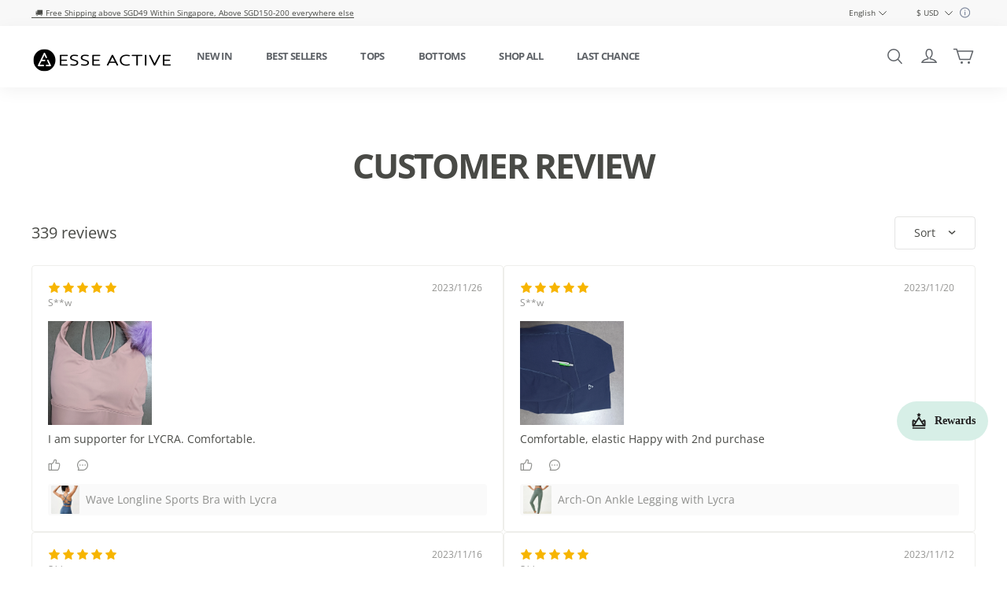

--- FILE ---
content_type: application/javascript
request_url: https://cdn.myshopline.com/t/layout/plugin/2025122403181212/recommend-index.js
body_size: 5336
content:
var Q=Object.defineProperty,N=Object.defineProperties;var J=Object.getOwnPropertyDescriptors;var x=Object.getOwnPropertySymbols;var G=Object.prototype.hasOwnProperty,z=Object.prototype.propertyIsEnumerable;var A=(t,e,i)=>e in t?Q(t,e,{enumerable:!0,configurable:!0,writable:!0,value:i}):t[e]=i,m=(t,e)=>{for(var i in e||(e={}))G.call(e,i)&&A(t,i,e[i]);if(x)for(var i of x(e))z.call(e,i)&&A(t,i,e[i]);return t},b=(t,e)=>N(t,J(e));var k=(t,e,i)=>(A(t,typeof e!="symbol"?e+"":e,i),i);var p=(t,e,i)=>new Promise((o,n)=>{var r=a=>{try{c(i.next(a))}catch(d){n(d)}},s=a=>{try{c(i.throw(a))}catch(d){n(d)}},c=a=>a.done?o(a.value):Promise.resolve(a.value).then(r,s);c((i=i.apply(t,e)).next())});function Me(){import("data:text/javascript,")}const K="modulepreload",X=function(t){return"https://cdn.myshopline.com/t/layout/plugin/2025122403181212/"+t},E={},g=function(e,i,o){if(!i||i.length===0)return e();const n=document.getElementsByTagName("link");return Promise.all(i.map(r=>{if(r=X(r),r in E)return;E[r]=!0;const s=r.endsWith(".css"),c=s?'[rel="stylesheet"]':"";if(!!o)for(let u=n.length-1;u>=0;u--){const l=n[u];if(l.href===r&&(!s||l.rel==="stylesheet"))return}else if(document.querySelector(`link[href="${r}"]${c}`))return;const d=document.createElement("link");if(d.rel=s?"stylesheet":K,s||(d.as="script",d.crossOrigin=""),d.href=r,document.head.appendChild(d),s)return new Promise((u,l)=>{d.addEventListener("load",u),d.addEventListener("error",()=>l(new Error(`Unable to preload CSS for ${r}`)))})})).then(()=>e())},$=new Promise(t=>{const e=()=>{t(),window.removeEventListener("scroll",e),window.removeEventListener("click",e)};window.addEventListener("scroll",e),window.addEventListener("click",e,{capture:!0})}),w=()=>{window.magpieBridge||(window.magpieBridge={})},Y=()=>{w(),window.magpieBridge.promise||(window.magpieBridge.promise=new Promise(o=>{window.magpieBridge._resolve_=o}));const t="/cf-edge-static/5714c1327c4014a703e02b0f3cce0f74/magpie-bridge-sdk-load.js";let e=0;function i(){const o=document.createElement("script");o.src=t,o.defer=!0,o.type="module",o.crossOrigin="anonymous",document.body.appendChild(o),o.onerror=()=>{if(e>3){window.magpieBridge.isLoaded=!1;return}e++,i()}}return window.magpieBridge.isLoaded||(window.magpieBridge.isLoaded=!0,i()),window.magpieBridge.promise};class Z{constructor(){k(this,"_events");k(this,"_caches");this._events={},this._caches={}}addEventListener(e,i,o=!1){this._events[e]||(this._events[e]=[]),i.once=o,this._events[e].push(i)}emit(e,...i){const o=this._events[e];this._caches[e]||(this._caches[e]=[]),this._caches[e].push(i),Array.isArray(o)&&(this._events[e]=o.filter(n=>{try{n(...i)}catch(r){window.__sl_console__.error(r)}return!n.once}))}on(e,i){this._caches[e]&&this._caches[e].forEach(o=>{try{i(...o)}catch(n){window.__sl_console__.error(n)}}),this.addEventListener(e,i)}once(e,i){if(this._caches[e]){const o=this._caches[e][0];try{i(...o)}catch(n){window.__sl_console__.error(n)}return}this.addEventListener(e,i,!0)}off(e,i){this._events[e]=this._events[e].filter(o=>i!==o)}}const ee=()=>{var t;w(),(t=window==null?void 0:window.magpieBridge)!=null&&t.event||(window.magpieBridge.event=new Z)},Ue=()=>{var e;const t=window==null?void 0:window.Shopline;return(e=t==null?void 0:t.theme)==null?void 0:e.settings},S=()=>{var t,e;return(e=(t=window==null?void 0:window.Shopline)==null?void 0:t.uri)==null?void 0:e.alias};function f(){var e;return((e=window.Shopline)==null?void 0:e.themeTypeVersion)>=2.1}function j(){var e;const t=(e=window.Shopline)==null?void 0:e.themeTypeVersion;return t>=3&&t<4}function v(){var e;const t=(e=window.Shopline)==null?void 0:e.themeTypeVersion;return t>=2.1&&t<3}const te=960,ie=750;function oe(){return window.innerWidth}function T(t){const e=oe();return t===void 0?f()?e<te:e<ie:e<t}const V=t=>{var e,i,o;return t?T(t):(o=(i=(e=window==null?void 0:window.SL_State)==null?void 0:e.get("request"))==null?void 0:i.is_mobile)!=null?o:T(t)};function ne(){var t;return(t=window.Shopline)==null?void 0:t.url_customization}const re=(t,e=1)=>{e=Math.max(Number(e),0);const i=t==null?0:t.length;if(!i||e<1)return[];let o=0,n=0;const r=new Array(Math.ceil(i/e));for(;o<i;)r[n++]=t.slice(o,o+=e);return r},ce=(t,e)=>{const i=[];for(let o=0;o<t.length;o+=e)i.push(t.slice(o,o+e));return i},se=(t,e)=>{const i=[];let o=[],n=0;for(let r=0;r<t.length;r++)n+t[r].length>e&&(i.push(o),o=[],n=0),o.push(t[r]),n+=t[r].length;return o.length>0&&i.push(o),i},xe=t=>{try{return decodeURI(t)}catch(e){return window.__sl_console__.error(e),t}},Ee=t=>{try{return encodeURI(t)}catch(e){return window.__sl_console__.error(e),t}},ae="/api/product/product/handle/query?paramsList=",de=t=>new Promise((e,i)=>{fetch(ae+t.join(",")).then(o=>{o.status===200?o.json().then(n=>{e((n==null?void 0:n.data)||[])}):i(o)},o=>{i(o)})}),ue=t=>p(void 0,null,function*(){if(w(),window.magpieBridge.productHandleCacheData||(window.magpieBridge.productHandleCacheData={}),!t||!t.length)return window.__sl_console__.error("not input handle"),Promise.resolve([]);const e=[],i=[];if(t.forEach(c=>{var a,d,u,l;c&&((d=(a=window.magpieBridge)==null?void 0:a.productHandleCacheData)!=null&&d[c]?e.push((l=(u=window.magpieBridge)==null?void 0:u.productHandleCacheData)==null?void 0:l[c]):i.includes(c)||i.push(c))}),!i.length)return Promise.resolve(e);const o=ce(i,50);let n=[];o.forEach(c=>{n=[...n,...se(c,3500)]});let r=[];try{r=yield Promise.all(n.map(c=>de(c)))}catch(c){return window.__sl_console__.error(c),Promise.reject(c)}const s=r==null?void 0:r.reduce((c,a)=>Array.isArray(a)?c.concat(a):c,[]);return s.forEach(c=>{(c==null?void 0:c.handle)&&window.magpieBridge.productHandleCacheData&&(window.magpieBridge.productHandleCacheData[c.handle]=c)}),e.concat(s)}),le="/api/custom-url/resources.json",me=(t,e)=>p(void 0,null,function*(){const i=t.filter(n=>!n.hit_route&&!!n.handle).map(n=>encodeURI(n.handle));(yield ue(i)).forEach(n=>{const r=t.findIndex(s=>decodeURI(s.handle)===decodeURI(n.handle));t[r]&&(t[r]=m(m({},t[r]),n))}),e(t.filter(n=>!!n.id))}),pe=t=>new Promise((e,i)=>{fetch(le,{method:"POST",headers:{"Content-Type":"application/json"},body:JSON.stringify({custom_urls:t})}).then(o=>{o.status===200?o.json().then(n=>{n.data.resources.some(r=>!r.hit_route)?me(n.data.resources,e):e((n==null?void 0:n.data.resources)||[])}):i(o)},o=>{i(o)})}),he=(...e)=>p(void 0,[...e],function*(t=[]){if(w(),window.magpieBridge.productUrlHandleCacheData||(window.magpieBridge.productUrlHandleCacheData={}),!t||!t.length)return window.__sl_console__.error("not input urls"),Promise.resolve([]);const i=[],o=[];if(t.forEach(c=>{var a,d,u,l;c&&((d=(a=window.magpieBridge)==null?void 0:a.productUrlHandleCacheData)!=null&&d[c]?i.push((l=(u=window.magpieBridge)==null?void 0:u.productUrlHandleCacheData)==null?void 0:l[c]):o.includes(c)||o.push(c))}),!o.length)return Promise.resolve(i);const n=re(o,99);let r=[];try{r=yield Promise.all(n.map(c=>pe(c)))}catch(c){return window.__sl_console__.error(c),Promise.reject(c)}const s=r==null?void 0:r.reduce((c,a)=>Array.isArray(a)?c.concat(a):c,[]);return s.forEach(c=>{(c==null?void 0:c.handle)&&window.magpieBridge.productUrlHandleCacheData&&(window.magpieBridge.productUrlHandleCacheData[c.custom_url]=c)}),i.concat(s)}),H=(t="")=>{var o,n;let e=t;(o=t==null?void 0:t.startsWith)!=null&&o.call(t,"http")||(e=location.origin+t);try{e=(n=new URL(e))==null?void 0:n.pathname}catch(r){window.__sl_console__.error(r)}const i=e==null?void 0:e.split("/products/");if((i==null?void 0:i.length)>1){let r=i==null?void 0:i[(i==null?void 0:i.length)-1];for(;r.endsWith("/");)r=r.substring(0,r.length-1);return r}},Te=t=>{var i,o,n;if(t.tagName==="A"&&(o=(i=t==null?void 0:t.href)==null?void 0:i.includes)!=null&&o.call(i,"/products/"))return H(t==null?void 0:t.href);const e=t.querySelectorAll('a[href*="/products/"]');if(e.length)return H((n=e[0])==null?void 0:n.href)},ge=t=>{const e={},i=Array.from(t).map(o=>{var r,s,c;let n="";if(o.tagName==="A"&&(n=o.href||""),n||(n=((r=o.querySelector("a"))==null?void 0:r.href)||""),n!=null&&n.includes("javascript:;"))return"";(s=n==null?void 0:n.startsWith)!=null&&s.call(n,"http")||(n=location.origin+n);try{n=(c=new URL(n))==null?void 0:c.pathname}catch(a){window.__sl_console__.error(a)}return n&&(e[n]?e[n].push(o):e[n]=[o]),n}).filter(o=>!!o);return he(i).then(o=>({res:o,urlDomMap:e}))},h={skuChanged:"Product::SkuChanged",updateCollectionSection:"Product::UpdateSection::Filter",scrollUpdateCollection:"Product::UpdateSection::Scroll",miniCartOpen:"Cart::MiniCart::Open",miniCartClose:"Cart::MiniCart::Close",miniCartUpdate:"Cart::MiniCart::Update",recommendUpdate:"Product::Recommend::Update",quickAddClose:"Product::CloseQuickAdd::AddToCart",quickAddOpen:"Product::OpenQuickAdd::AddToCart",stageHeaderSticky:"Stage::Header::Sticky",bannerMiniCartClose:"Cart::BannerMiniCart::Close",bannerMiniCartOpen:"Cart::BannerMiniCart::Open",cartPageUpdate:"Cart::CartPage::Update",openQuickAddModal:"Product::OpenQuickAddModal",updateSearchSection:"Product::UpdateSearchPageSection::Filter",productItemsUpdated:"Product::ProductItems::Updated",productDetailSkuChanged:"ProductDetail::SkuChanged"},I=(t,e)=>{var o;if((e==null?void 0:e.tagName)==="HTML")return;const i=e==null?void 0:e.parentNode;(i==null?void 0:i.lastChild)==e?i==null||i.appendChild(t):(o=i==null?void 0:i.insertBefore)==null||o.call(i,t,e==null?void 0:e.nextSibling)};w();const F=window.magpieBridge;function fe(t,e,i,o){function n(r){var a;let s=r.target||r.srcElement;const c=r.currentTarget;for(;s&&s!==c;){if(s!=null&&s.matches(i)){const d=s;(a=o==null?void 0:o.call)==null||a.call(o,d,r,s)}s=s==null?void 0:s.parentNode}}t==null||t.addEventListener(e,n)}function we(t){return t.getBoundingClientRect().top<window.innerHeight}function D(){const t="plugin-recommend-product-item-quick-add-atc--button";fe(document.body,"click",`.${t}`,function(e,i){e.stopPropagation(),e.preventDefault();const{url:o,handle:n}=i.dataset;F.event.emit("Product::OpenQuickAddModal",{data:{url:o,handle:n}})})}const _e=()=>p(void 0,null,function*(){var t;if(v()){let e=null;switch(S()){case"PreviewProductsDetail":case"ProductsDetail":case"ProductsSearch":case"404":e="#shopline-section-main, #shopline-section-main-product-info";break;case"Products":e="#shopline-section-main-collection-product-list";break;case"Cart":e="#shopline-section-cart-footer",document.querySelector("#shopline-section-cart-footer")||(e="#shopline-section-cart-items");break}const o=e?document.querySelector(e):null;if(o){const n=document.createElement("div");n.className="recommed-section-page-width",n.setAttribute("data-ssr-product-recommend-bottom",""),I(n,o)}D()}if(j()){let e=null;switch(S()){case"PreviewProductsDetail":case"ProductsDetail":e=document.querySelector(".product-detail-wrapper").closest("[data-settings-id].section");break;case"ProductsSearch":e=document.querySelector(".main-search").closest("[data-settings-id].section");break;case"404":e=document.querySelector(".section-main-not-found").closest("[data-settings-id].section");break;case"Products":e=document.querySelector(".main-collection-container").closest("[data-settings-id].section");break;case"Cart":const o=document.querySelector("theme-main-cart-footer"),n=document.querySelector("theme-main-cart-items");o?e=o.closest("[data-settings-id].section"):n?e=n.closest("[data-settings-id].section"):e=document.querySelector("theme-main-cart").closest("[data-settings-id].section");break}if(e){const o=document.createElement("div");o.className="recommed-section-page-width",o.setAttribute("data-ssr-product-recommend-bottom",""),I(o,e)}D()}if(((t=window==null?void 0:window.Shopline)==null?void 0:t.themeName)==="Arise"){const e=document.createElement("style");e.innerHTML=`
		body .product-recommend .swiper-container{
			margin-bottom: 0px;
			padding-bottom: 0px;
		}
		body .product-recommend .swiper-button-next, 
		body .product-recommend .swiper-button-prev{
			margin-top: calc(0px - var(--swiper-navigation-size)/2);
		}
		`,document.head.appendChild(e)}if(V(750)&&["Products","ProductsDetail","Home"].includes(S())){let e=!1;const i=document.querySelectorAll(".recommend__app-block:not(.recommend-collected), div:not(.trade-cart-product-recommend-margin)>[data-ssr-product-recommend-bottom]")[0];i&&(e=we(i)),e||(yield $);const o=(yield g(()=>import("./recommend-chunk-triggerRecommendProduct.js").then(n=>n.t),["recommend-chunk-triggerRecommendProduct.js","recommend-chunk-getColorScheme.js","recommend-chunk-ScrollLoader.js"])).default;o()}else{const e=(yield g(()=>import("./recommend-chunk-triggerRecommendProduct.js").then(i=>i.t),["recommend-chunk-triggerRecommendProduct.js","recommend-chunk-getColorScheme.js","recommend-chunk-ScrollLoader.js"])).default;e()}});function ye(t){return t&&typeof t=="object"?Object.entries(t).map(([e,i])=>`${e}=${i}`).join("&"):t}const R=(t,e)=>{const i=e.params?`${t}?${ye(e.params)}`:t;return fetch(i,b(m({credentials:"include"},e),{headers:m({"content-type":"application/json"},e.headers),body:JSON.stringify(e.body)})).then(o=>o.status!==200?Promise.reject(o.json()):o.json()).then(o=>o.html?o:!(o.success||o.code==="SUCCESS")&&!e.withoutSuccessCode?Promise.reject(o):o)},q=(t,e)=>e.includes("http")?e:(e.includes("/leproxy"),typeof t!="undefined"?`${t}${e}`:`${e}`),Ce=({baseURL:t}={})=>({get(e,i){return R(q(t,e),b(m({},i),{method:"GET"}))},post(e,i){return R(q(t,e),b(m({},i),{method:"POST"}))}}),be=Ce(),Pe=["1","2","3","4"],P={1:100,2:133.33,3:75,4:150},Se=["contain","cover"],B={contain:"contain",cover:"cover"},O={ratio:"imageRadio",fill:"imageFill"};function Ae(t){const e=t[O.ratio];let i=null;e&&Pe.includes(e)&&(i=document.createElement("style"),f()?i.innerHTML=`
        .product-recommend-seed .recommend-product-item-image-wrapper {
          --ratio-percent: ${P[e]}% !important;
        }
      `:i.innerHTML=`
        .product-recommend-plugin-wrapper [data-plugin-product-item-next-img-box] .product-box-content-image,
        .product-recommend-plugin-wrapper [data-plugin-product-item-img-box] .product-box-content-image,
        .product-recommend-plugin-wrapper .product-process-image.placeholder-border{
          padding-bottom: ${P[e]}% !important;
        }
        .product-recommend-plugin-wrapper [data-plugin-product-item-next-img-box] .product-box-content-image .product-process-image,
        .product-recommend-plugin-wrapper [data-plugin-product-item-img-box] .product-box-content-image .product-process-image {
          position: absolute;
          top: 0;
          left: 0;
        } 
        .product-recommend-plugin-wrapper [data-plugin-product-item-next-img-box] .product-box-content-image img,
        .product-recommend-plugin-wrapper [data-plugin-product-item-img-box] .product-box-content-image img {
          height: 100% !important;
        }

        .product-recommend-plugin-wrapper .product-item-swiper-list .swiper-container .swiper-slide .product-item-next-image .product-process-image img.lazyloaded {
          height: 100% !important;
        }
    `,i.innerHTML+=`
        .similar-product-main-con .similar-main-product-image-wrapper .similar-main-product-image ,
        .similar-product-con .similar-product-item-image-wrapper .similar-product-item-image,
        [data-ssr-product-recommend-bottom] .custom-product-item  .custom-product-item-image{
          padding-bottom: ${P[e]}% !important;
        }
        .similar-product-item .similar-product-item-image-wrapper .similar-product-item-image .similar-product-item-image-placeholder,
        .similar-product-main-con .similar-main-product-image-wrapper .similar-main-product-image .similar-main-product-image-placeholder,
        [data-ssr-product-recommend-bottom] .custom-product-item  .custom-product-item-image .custom-product-item-image-placeholder
         {
          padding-bottom: ${P[e]}% !important;
          position: absolute;
          top: 0;
          left: 0;
          width: 100%;
        }
        .similar-product-main-con .similar-main-product-image-wrapper .similar-main-product-image img,
        .similar-product-con .similar-product-item-image-wrapper .similar-product-item-image img,
        [data-ssr-product-recommend-bottom] .custom-product-item  .custom-product-item-image img
        {
          position: absolute;
          top: 0;
          left: 0;
          height: 100% !important;
        }
    `);const o=t[O.fill];o&&Se.includes(o)&&(!i&&(i=document.createElement("style")),f()?i.innerHTML+=`
        .product-recommend-seed .recommend-product-item-image-wrapper {
          --image-fill-type: ${B[o]} !important;
        }
      `:i.innerHTML+=`
        .product-recommend-plugin-wrapper .product-item-swiper-list .swiper-container .swiper-slide .product-item-next-image .product-process-image img.lazyloaded {
          height: 100% !important;
        }
        .product-recommend-plugin-wrapper [data-plugin-product-item-next-img-box] .product-box-content-image img,
        .product-recommend-plugin-wrapper [data-plugin-product-item-img-box] .product-box-content-image img {
          object-fit: ${B[o]} !important;
        }
      
      `,i.innerHTML+=`
      .similar-product-main-con .similar-main-product-image-wrapper .similar-main-product-image img,
      .similar-product-con .similar-product-item-image-wrapper .similar-product-item-image img,
      [data-ssr-product-recommend-bottom] .custom-product-item  .custom-product-item-image img{
        object-fit: ${B[o]} !important;
      }
    `),i&&document.body.appendChild(i)}const ke=f(),Be=()=>p(void 0,null,function*(){var e,i,o,n,r,s;const{data:t}=yield be.post("/api/product-plugin/recommend/front/getConfig",{body:{recommendType:13}});if(Ae(m({},(e=t==null?void 0:t.globalConfig)!=null?e:{})),((i=t==null?void 0:t.recommendConfig)==null?void 0:i.enable)&&((o=t==null?void 0:t.recommendConfig)==null?void 0:o.position))if(ke?V(750):(n=window==null?void 0:window.SL_State)==null?void 0:n.get("request.is_mobile")){if(["Products","ProductsSearch","Activity"].includes(S())){const d=(yield g(()=>import("./recommend-chunk-insertIconToItem.js"),["recommend-chunk-insertIconToItem.js","recommend-chunk-getColorScheme.js","assets/insertIconToItem.c1b27ffd" + (document.dir === 'rtl' ?'-rtl':'') +".css"])).default;let u=".product-item";j()?u=".block-product-card":v()&&(u=".product-card-wrapper");const l=Array.from(document.querySelectorAll(u)).slice(0,4);if(ne()&&v()){const _=yield ge(l),y=_.res,{urlDomMap:W}=_;y.forEach(L=>{const M=L.custom_url;if(M)try{const C=W[M];C&&C.forEach(U=>{U&&U.setAttribute("data-recommend-handle",L.handle)})}catch(C){window.__sl_console__.error(C)}})}l==null||l.forEach(_=>{var y;d((y=t==null?void 0:t.recommendConfig)==null?void 0:y.position,_)})}yield $;const a=(yield g(()=>import("./recommend-chunk-index.js"),["recommend-chunk-index.js","recommend-chunk-ScrollLoader.js","recommend-chunk-insertIconToItem.js","recommend-chunk-getColorScheme.js","assets/insertIconToItem.c1b27ffd" + (document.dir === 'rtl' ?'-rtl':'') +".css"])).default;a((r=t==null?void 0:t.recommendConfig)==null?void 0:r.position)}else{const a=(yield g(()=>import("./recommend-chunk-index.js"),["recommend-chunk-index.js","recommend-chunk-ScrollLoader.js","recommend-chunk-insertIconToItem.js","recommend-chunk-getColorScheme.js","assets/insertIconToItem.c1b27ffd" + (document.dir === 'rtl' ?'-rtl':'') +".css"])).default;a((s=t==null?void 0:t.recommendConfig)==null?void 0:s.position)}});function ve(){return p(this,null,function*(){ee(),_e(),Be(),f()&&(yield Y(),F.registerEventName([h.updateCollectionSection,h.miniCartOpen,h.miniCartUpdate,h.recommendUpdate,h.scrollUpdateCollection,"Product::OpenQuickAddModal",h.updateSearchSection,h.productItemsUpdated]))})}ve();export{g as _,Me as __vite_legacy_guard,xe as a,ce as b,ne as c,j as d,he as e,H as f,Ue as g,be as h,w as i,f as j,V as k,S as l,v as m,I as n,F as o,fe as p,h as q,Te as r,Ee as s,ge as t};


--- FILE ---
content_type: application/javascript
request_url: https://cdn.myshopline.com/t/layout/plugin/2025122303003131/member-system/useBuyNow-chunk-3243bdc6.js
body_size: 4237
content:
import{p as P,T as q,n as U,az as D,P as O,r as L,F as j,ao as v}from"./index-50f34db8.js";import{w as i,B as nt,D as F,o,U as it,aS as W,ai as K,H as st,V as G,ae as at,aj as dt,aT as ct,J as $,G as _}from"./App-chunk-69989560.js";import{E as lt}from"./index-chunk-d69b2ddd.js";import{C as ut}from"./CloseIcon-chunk-135f7b52.js";import{P as Y,g as pt}from"./PaymentMethodCheckIcon-chunk-c54a3ba1.js";import{B as mt}from"./index-chunk-ebfb1e89.js";import{P as J}from"./index-chunk-6a901179.js";import{S as ft,j as bt}from"./jquery-chunk-e203bc2b.js";import{I as gt}from"./index-chunk-28230e4e.js";import{u as ht}from"./useCustomUrl-chunk-57f75ef0.js";const Q=i.span`
  color: rgba(0, 0, 0, 0.6);
  font-size: 14px;
  font-family: PingFang SC;
  font-style: normal;
  font-weight: 400;
  line-height: 1.4;
  word-break: break-word;
`,xt=i.div`
  padding: 20px 16px;

  .member-buy-now {
    color: ${({theme:t})=>t.btnText};
  }
`,M=i.div`
  display: flex;
  align-items: center;
  gap: 12px;
  align-self: stretch;
  color: ${({theme:t})=>t.theme==="light"?"#000":"#fff"};
`;M.Text=i.span`
  flex: 1 0 0;
  font-size: 16px;
  font-style: normal;
  font-weight: 700;
  line-height: 1.4;
`;M.Close=i.span`
  cursor: pointer;
`;const y=i.div`
  margin-top: 21px;
  margin-bottom: 28px;
`;y.Item=i.div`
  padding: 20px 16px;
  border-radius: 8px;
  text-align: left;
  border-width: 2px;
  border-style: solid;
  border-color: ${({theme:t})=>t.theme==="light"?"#f3f3f2":"rgba(255, 255, 255, 0.30)"};
  cursor: pointer;

  &.active {
    border-color: ${({theme:t})=>t.primary};
    background-color: ${({theme:t})=>nt(t.primary,.1)};
  }

  & + & {
    margin-top: 12px;
  }
`;y.Item.Title=i(Q.withComponent("p"))`
  margin: 0;
  color: ${({theme:t})=>t.theme==="light"?"rgba(31, 30, 30, 0.65)":"rgba(255, 255, 255, 0.65)"};
  font-size: 16px;
  font-weight: 600;

  ${y.Item}.active & {
    color: ${({theme:t})=>t.title};
  }
`;y.Item.Content=i(Q.withComponent("p"))`
  display: flex;
  align-items: center;
  justify-content: space-between;
  margin: 0;
  color: ${({theme:t})=>t.description};

  .member-icon-container {
    visibility: ${({showIcon:t})=>t?"inherit":"hidden"};
  }
`;const yt=({style:t,onBuyNow:c,onClose:f,onCheckChange:a,loading:s=!1})=>{const[n,p]=P(!0),{tr:d}=F(),u=q(m=>{p(m),a==null||a(m)},[]);return o(xt,{style:t,children:[o(M,{children:[o(M.Text,{children:d("member.pay.methods")}),o(M.Close,{onClick:f,children:o(ut,{})})]}),o(y,{children:[o(y.Item,{onClick:()=>u(!1),className:n?"":"active",children:[o(y.Item.Title,{children:d("member.subscription.normal")}),o(y.Item.Content,{showIcon:!n,children:[d("member.subscription.normal.desc"),o(Y,{})]})]}),o(y.Item,{onClick:()=>u(!0),className:n?"active":"",children:[o(y.Item.Title,{children:d("member.subscription.auto")}),o(y.Item.Content,{showIcon:n,children:[d("member.subscription.auto.desc"),o(Y,{})]})]})]}),o(mt,{size:"large",className:"member-buy-now",loading:s,block:!0,onClick:()=>c(n),children:d("member.pay.buyNow")})]})},wt=i.div`
  border-radius: 4px;
  margin-bottom: 32px;
`,kt=i.div`
  display: flex;
  align-items: center;
`,It=i.div``,Ct=i.a`
  font-style: normal;
  font-weight: 600;
  font-size: 14px;
  line-height: 1.4;
  text-decoration: underline !important;
  color: #000;
  overflow: hidden;
  text-overflow: ellipsis;
  -webkit-line-clamp: 2;
  display: -webkit-box;
  -webkit-box-orient: vertical;
  margin-bottom: 8px;
`,_t=i.div`
  font-style: normal;
  font-weight: 400;
  font-size: 14px;
  line-height: 1.4;
  color: #666;
  margin-bottom: 8px;
`,Pt=i.div`
  font-style: normal;
  font-weight: 500;
  font-size: 16px;
  line-height: 1.4;
  display: inline-block;
  word-break: break-all;
  color: ${({theme:t})=>t==null?void 0:t.productCardSku};
`,Et=i.div`
  font-size: 0;
  -webkit-box-orient: vertical;
  -webkit-box-direction: normal;
  display: -webkit-box;
  display: -webkit-flex;
  display: flex;
  -webkit-flex-direction: column;
  flex-direction: column;
  font-style: normal;
  position: relative;
  text-decoration: none;
  padding-bottom: 100%;
  background-color: #f7f8fb;
  border-radius: 4px;
  & img {
    border-radius: 4px;
    transition: height 0.4s ease;
    height: 100%;
    position: absolute !important;
    top: 0;
    object-fit: contain;
    width: 100%;
  }
`,Tt=i.div`
  position: relative;
  overflow: visible !important;
  width: 108px;
  height: 108px;
  margin-right: 16px;
  flex-shrink: 0;
`,Lt=t=>{const{price:c,img:f,name:a,productId:s,skuId:n,productUrl:p}=t,{url:d,run:u}=ht(s,{type:"product",manual:!0});return U(()=>{s&&!p&&u()},[s,p,u]),o(wt,{children:o(kt,{children:[o(Tt,{children:o("a",{target:"_blank",rel:"noreferrer",href:D(`${d||p}${n?`?skuId=${n}`:""}`),children:o(Et,{children:o(gt,{src:f})})})}),o(It,{children:[o(Ct,{target:"_blank",rel:"noreferrer",href:D(`${d||p}${n?`?skuId=${n}`:""}`),children:a}),t.skuName&&o(_t,{children:t.skuName}),o(Pt,{dangerouslySetInnerHTML:{__html:c}})]})]})})},Mt=i.div`
  display: flex;
  justify-content: space-between;
  align-items: flex-start;
  margin-bottom: 16px;
`,Rt=i.div`
  font-size: 18px;
  font-weight: 600;
  margin: 0;
`,St=i.button`
  background: none;
  border: none;
  padding: 4px;
  cursor: pointer;
  color: #666;
  transition: color 0.2s;

  &:hover {
    color: #333;
  }
`,Nt=i.div`
  margin-top: 32px;
  display: flex;
  gap: 12px;
`,Bt=i.button`
  flex: 1;
  padding: 11px 24px;
  border-radius: 30px;
  cursor: pointer;
  border: none;
  color: #fff;
  background: #73533a;
  font-weight: 700;
  font-size: 16px;
  transition: opacity 0.2s;

  &:hover:not(:disabled) {
    opacity: 0.9;
  }

  &:disabled {
    opacity: 0.5;
    cursor: not-allowed;
  }
`,vt=it`
  0% {
    transform: rotate(0deg);
  }
  100% {
    transform: rotate(360deg);
  }
`,$t=i.div`
  display: flex;
  justify-content: center;
  align-items: center;
  min-height: 200px;
  padding: 40px 0;
`,Ut=i.div`
  width: 40px;
  height: 40px;
  border: 3px solid #f3f3f3;
  border-top: 3px solid #73533a;
  border-radius: 50%;
  animation: ${vt} 0.8s linear infinite;
`;i.div`
  text-align: center;
  padding: 40px 20px;
  color: #999;
  font-size: 14px;
  line-height: 1.5;
`;const qt=t=>{var z,A;const{productId:c,rootNode:f,isUserCenter:a,preloadedData:s,onClose:n,onConfirm:p,tr:d}=t,{isMobile:u}=K(),m=!u&&a,E=u&&a,w=L(null),I=L(null),[x,R]=P(!0),[r,B]=P(null),[C,e]=P(()=>s||{}),{formatUtil:g}=st(),h=L(0),b=L(!1),S=q(l=>{w.current&&l.length>0&&(w.current.innerHTML="",I.current=new ft({$:bt,el:w.current,skuList:l,onChange:H=>B(H)}))},[]),{loading:N}=G(async()=>{if(s)return s;const l=await W(c);return(l==null?void 0:l.data)||{}},{onSuccess:l=>{e(l);const rt=((l==null?void 0:l.skuList)||[]).map(k=>({skuSeq:k.skuId||k.skuSeq||"",images:k.imageList||k.images||[],available:k.available!==void 0?Boolean(k.available):!0,price:k.price,attributeList:(k.skuAttributeValueList||k.attributeList||[]).map(T=>({attributeId:T.attributeId,attributeName:T.attributeName,attributeValueId:T.attributeValueId,attributeValue:T.attributeValue,imgUrl:T.imgUrl}))||[]}));S(rt)},onError:l=>{window.__sl_console__.error("Failed to load product info:",l)}});U(()=>{if(E)if(x){b.current=!0;const l=document.documentElement.scrollTop||document.body.scrollTop;h.current=l,document.body.style.setProperty("--member-plugin-scroll-top",`-${l}px`),document.body.classList.add("member-plugin-body-scroll-lock")}else document.body.classList.remove("member-plugin-body-scroll-lock"),document.body.style.removeProperty("--member-plugin-scroll-top"),b.current&&(requestAnimationFrame(()=>{window.scrollTo(0,h.current),setTimeout(()=>{window.scrollTo(0,h.current)},10)}),b.current=!1);return()=>{E&&(document.body.classList.remove("member-plugin-body-scroll-lock"),document.body.style.removeProperty("--member-plugin-scroll-top"))}},[x,E]),U(()=>()=>{I.current&&(I.current=null)},[]);const X=()=>{R(!1),setTimeout(()=>{n()},300)},Z=()=>{r!=null&&r.skuSeq&&(R(!1),setTimeout(()=>{p(String(r.skuSeq))},300))},tt=((z=r==null?void 0:r.images)==null?void 0:z[0])||((A=C.imageList)==null?void 0:A[0]),ot=((r==null?void 0:r.attributeList)||[]).map(l=>l.attributeValue).filter(Boolean).join("/"),V=r==null?void 0:r.price,et=V?g(V):"";return o(J,{width:m?"486px":"auto",bodyStyle:{padding:"24px 16px",width:"100%",height:"100%"},contentStyle:{padding:"24px 16px",width:m?"600px":"100%",maxWidth:"600px",maxHeight:"90%",overflow:"auto",borderTopLeftRadius:"16px",borderTopRightRadius:"16px",backgroundColor:"#fff",...m&&{borderBottomLeftRadius:"16px",borderBottomRightRadius:"16px"}},rootNode:f||document.body,maskOpacity:.6,visible:x,placement:m?"center":"bottom",rootStyle:{position:a?"fixed":"absolute"},children:[o(Mt,{children:[o(Rt,{children:d("level.paidmember.buy.skuMmodal.title")}),o(St,{onClick:X,children:o("svg",{width:"24",height:"24",viewBox:"0 0 24 24",fill:"none",xmlns:"http://www.w3.org/2000/svg",children:[o("path",{d:"M19.1998 4.7998L4.7998 19.1998",stroke:"currentColor","stroke-width":"1.5"}),o("path",{d:"M4.7998 4.8002L19.1998 19.2002",stroke:"currentColor","stroke-width":"1.5"})]})})]}),o($t,{style:{display:N?"flex":"none"},children:o(Ut,{})}),o("div",{style:{display:N?"none":"block"},children:[o(Lt,{productId:c,name:(C==null?void 0:C.title)||"",img:tt,skuId:r!=null&&r.skuSeq?String(r.skuSeq):"",skuName:ot,price:et}),o("div",{ref:w}),o(Nt,{children:o(Bt,{onClick:Z,disabled:!(r!=null&&r.skuSeq),children:d("common.confirm")})})]})]})},Vt=async t=>{let c;try{const s=await W(t.productId),n=s==null?void 0:s.data;if(n){c=n;const p=n.skuList||[];if(p.length===1){const d=p[0],u=d.skuId||d.skuSeq;if(u)return Promise.resolve(u)}}}catch(s){window.__sl_console__.error("Failed to check SKU list:",s)}let f;t.isUserCenter?f=document.body:f=document.querySelector("#member-system-plugin .proxy-member-page-layout")||document.body;const a=document.createElement("div");return f.appendChild(a),new Promise((s,n)=>{const p=()=>{try{O(null,a),a.parentNode&&a.parentNode.removeChild(a)}catch(m){window.__sl_console__.warn("Error during cleanup:",m)}},d=()=>{p(),n(new Error("USER_CANCELLED"))},u=m=>{p(),s(m)};O(o(qt,{tr:t.tr,productId:t.productId,rootNode:f,isUserCenter:t.isUserCenter,preloadedData:c,onClose:d,onConfirm:u}),a)})},zt="ALL",Jt=(t,c,f)=>{const[a,s]=P(!1),n=at(),{tr:p}=F(),[d,u]=P(!1),m=L(null),{isMobile:E}=K(),w=!E&&c,{theme:I}=dt(),x=j(()=>{var g,h,b;if(f)return f;const{levelSku:e}=t||{};return((g=e==null?void 0:e[0])==null?void 0:g.levelCode)==="ALL"?(h=e==null?void 0:e[0])==null?void 0:h.skuId:(b=e==null?void 0:e.find(S=>S.levelCode===((n==null?void 0:n.levelCode)||lt)))==null?void 0:b.skuId},[n==null?void 0:n.levelCode,t,f]),R=j(()=>{const{memberLevelProductInfo:e,levelSku:g}=t||{};if(!(!(e!=null&&e.hasDelete)&&!!(e!=null&&e.hasShelves))||!x)return!1;const b=g==null?void 0:g.find(N=>N.skuId===x);return!(b!=null&&b.hasDelete)&&!!(b!=null&&b.hasShelves)},[t,x]),{run:r}=G(async(e=!1)=>{let g=x;x===zt&&(g=await Vt({productId:t.productId,isUserCenter:c,tr:p})),v.info({message:"buy paid-member",data:{productId:t.productId,skuId:g,num:1},owner:"paid-member"});const{data:h}=await ct({productId:t.productId,skuId:g,num:1,sellingPlanId:e&&(t==null?void 0:t.sellingPlanId)?t.sellingPlanId:null});return v.info({message:"to checkout",data:{seq:h.seq,mark:h.mark},owner:"paid-member"}),await pt({seq:h.seq,mark:h.mark})},{manual:!0,onSuccess:({url:e})=>{window.location.href=e},onBefore:()=>s(!0),onError:e=>{v.error({message:"buy paid-member error",stack:e,data:{productId:t.productId,skuId:x,num:1},owner:"paid-member"}),s(!1)}}),B=q(e=>{if(!(t!=null&&t.automaticRenewalSubscription)||!(t!=null&&t.sellingPlanId)){$(c?_.MEMBER_CENTER_BUY:_.HOME_PAID_BUY),r==null||r();return}m.current||(m.current=e.target.closest(".proxy-member-page-layout")),u(!0)},[t,c,r]),C=m.current&&o(J,{width:w?"486px":"auto",bodyStyle:{padding:"48px 28px",width:"100%",height:"100%"},contentStyle:!w&&{borderTopLeftRadius:"20px",borderTopRightRadius:"20px",backgroundColor:c?"#fff":I==null?void 0:I.pageBg2,maxHeight:"100%"},rootNode:m.current,maskOpacity:.8,visible:d,placement:w?"center":"bottom",rootStyle:{position:c?"fixed":"absolute"},children:o(yt,{style:{width:w?"486px":"auto"},onBuyNow:r,onCheckChange:e=>{e?$(c?_.MEMBER_CENTER_AUTO_RENEW_BUY:_.HOME_AUTO_RENEW_BUY):$(c?_.MEMBER_CENTER_BUY:_.HOME_PAID_BUY)},onClose:()=>u(!1),loading:a})});return{loading:a,onBuyNow:r,skuId:x,handleBuyNow:B,payModal:C,setPayModalVisible:u,canPurchase:R}};export{Vt as o,Jt as u};
